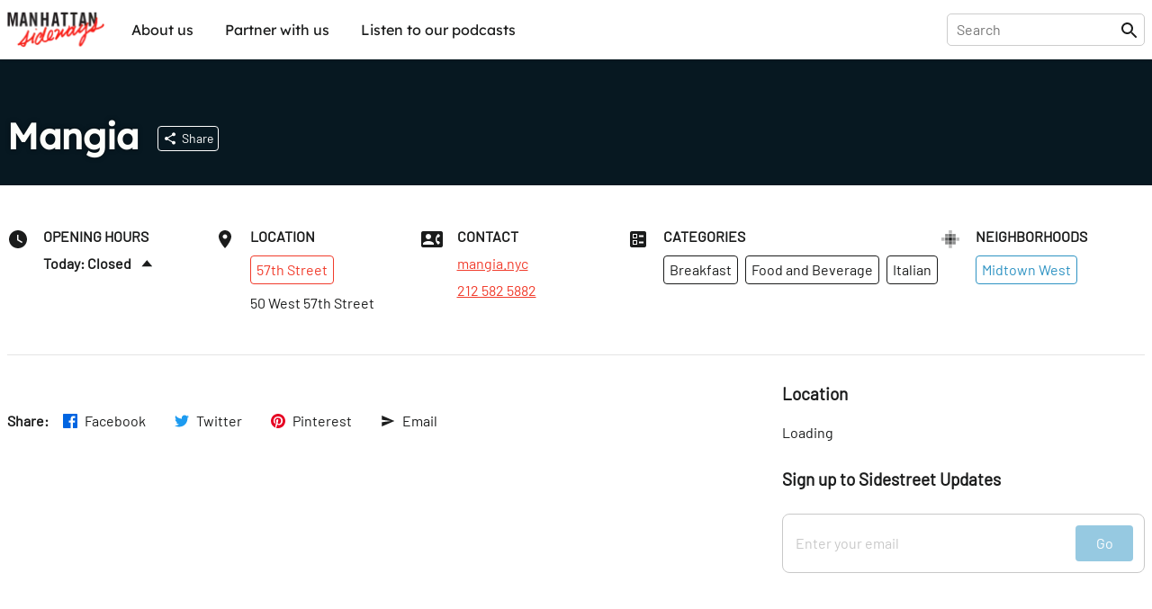

--- FILE ---
content_type: application/javascript
request_url: https://prism.app-us1.com/?a=28050770&u=https%3A%2F%2Fsideways.nyc%2Fdiscover%2F1R2DZNwq2DoF8yLpdNCSAb%2Fmangia-2
body_size: 117
content:
window.visitorGlobalObject=window.visitorGlobalObject||window.prismGlobalObject;window.visitorGlobalObject.setVisitorId('7c5e2a7f-91b4-4649-a137-a527eb85c604', '28050770');window.visitorGlobalObject.setWhitelistedServices('', '28050770');